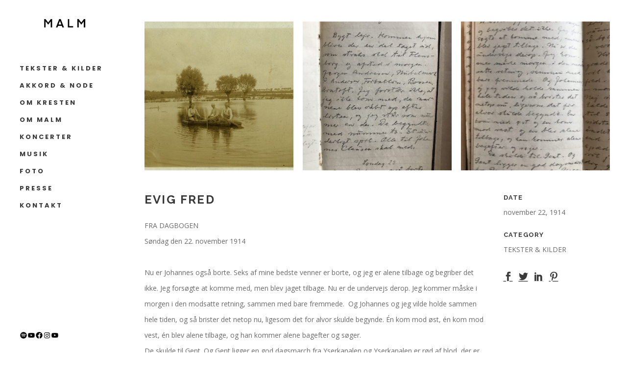

--- FILE ---
content_type: text/html; charset=UTF-8
request_url: https://www.malmmusik.dk/portfolio_page/evig-fred-2/
body_size: 18340
content:
<!DOCTYPE html>
<html lang="da-DK">
<head>
	<meta charset="UTF-8"/>
	
	<link rel="profile" href="http://gmpg.org/xfn/11"/>
		
				<meta name=viewport content="width=device-width,initial-scale=1,user-scalable=no">
					
						
				
	<title>EVIG FRED</title>
<meta name='robots' content='max-image-preview:large' />
<link rel='dns-prefetch' href='//fonts.googleapis.com' />
<link rel="alternate" type="application/rss+xml" title=" &raquo; Feed" href="https://www.malmmusik.dk/feed/" />
<link rel="alternate" type="application/rss+xml" title=" &raquo;-kommentar-feed" href="https://www.malmmusik.dk/comments/feed/" />
<link rel="alternate" type="application/rss+xml" title=" &raquo; EVIG FRED-kommentar-feed" href="https://www.malmmusik.dk/portfolio_page/evig-fred-2/feed/" />
<link rel="alternate" title="oEmbed (JSON)" type="application/json+oembed" href="https://www.malmmusik.dk/wp-json/oembed/1.0/embed?url=https%3A%2F%2Fwww.malmmusik.dk%2Fportfolio_page%2Fevig-fred-2%2F" />
<link rel="alternate" title="oEmbed (XML)" type="text/xml+oembed" href="https://www.malmmusik.dk/wp-json/oembed/1.0/embed?url=https%3A%2F%2Fwww.malmmusik.dk%2Fportfolio_page%2Fevig-fred-2%2F&#038;format=xml" />
<style id='wp-img-auto-sizes-contain-inline-css' type='text/css'>
img:is([sizes=auto i],[sizes^="auto," i]){contain-intrinsic-size:3000px 1500px}
/*# sourceURL=wp-img-auto-sizes-contain-inline-css */
</style>
<link rel='stylesheet' id='layerslider-css' href='https://usercontent.one/wp/www.malmmusik.dk/wp-content/plugins/LayerSlider/assets/static/layerslider/css/layerslider.css?ver=7.11.1&media=1726326175' type='text/css' media='all' />
<style id='wp-emoji-styles-inline-css' type='text/css'>

	img.wp-smiley, img.emoji {
		display: inline !important;
		border: none !important;
		box-shadow: none !important;
		height: 1em !important;
		width: 1em !important;
		margin: 0 0.07em !important;
		vertical-align: -0.1em !important;
		background: none !important;
		padding: 0 !important;
	}
/*# sourceURL=wp-emoji-styles-inline-css */
</style>
<link rel='stylesheet' id='wp-block-library-css' href='https://www.malmmusik.dk/wp-includes/css/dist/block-library/style.min.css?ver=6.9' type='text/css' media='all' />
<style id='wp-block-columns-inline-css' type='text/css'>
.wp-block-columns{box-sizing:border-box;display:flex;flex-wrap:wrap!important}@media (min-width:782px){.wp-block-columns{flex-wrap:nowrap!important}}.wp-block-columns{align-items:normal!important}.wp-block-columns.are-vertically-aligned-top{align-items:flex-start}.wp-block-columns.are-vertically-aligned-center{align-items:center}.wp-block-columns.are-vertically-aligned-bottom{align-items:flex-end}@media (max-width:781px){.wp-block-columns:not(.is-not-stacked-on-mobile)>.wp-block-column{flex-basis:100%!important}}@media (min-width:782px){.wp-block-columns:not(.is-not-stacked-on-mobile)>.wp-block-column{flex-basis:0;flex-grow:1}.wp-block-columns:not(.is-not-stacked-on-mobile)>.wp-block-column[style*=flex-basis]{flex-grow:0}}.wp-block-columns.is-not-stacked-on-mobile{flex-wrap:nowrap!important}.wp-block-columns.is-not-stacked-on-mobile>.wp-block-column{flex-basis:0;flex-grow:1}.wp-block-columns.is-not-stacked-on-mobile>.wp-block-column[style*=flex-basis]{flex-grow:0}:where(.wp-block-columns){margin-bottom:1.75em}:where(.wp-block-columns.has-background){padding:1.25em 2.375em}.wp-block-column{flex-grow:1;min-width:0;overflow-wrap:break-word;word-break:break-word}.wp-block-column.is-vertically-aligned-top{align-self:flex-start}.wp-block-column.is-vertically-aligned-center{align-self:center}.wp-block-column.is-vertically-aligned-bottom{align-self:flex-end}.wp-block-column.is-vertically-aligned-stretch{align-self:stretch}.wp-block-column.is-vertically-aligned-bottom,.wp-block-column.is-vertically-aligned-center,.wp-block-column.is-vertically-aligned-top{width:100%}
/*# sourceURL=https://www.malmmusik.dk/wp-includes/blocks/columns/style.min.css */
</style>
<style id='wp-block-group-inline-css' type='text/css'>
.wp-block-group{box-sizing:border-box}:where(.wp-block-group.wp-block-group-is-layout-constrained){position:relative}
/*# sourceURL=https://www.malmmusik.dk/wp-includes/blocks/group/style.min.css */
</style>
<style id='wp-block-social-links-inline-css' type='text/css'>
.wp-block-social-links{background:none;box-sizing:border-box;margin-left:0;padding-left:0;padding-right:0;text-indent:0}.wp-block-social-links .wp-social-link a,.wp-block-social-links .wp-social-link a:hover{border-bottom:0;box-shadow:none;text-decoration:none}.wp-block-social-links .wp-social-link svg{height:1em;width:1em}.wp-block-social-links .wp-social-link span:not(.screen-reader-text){font-size:.65em;margin-left:.5em;margin-right:.5em}.wp-block-social-links.has-small-icon-size{font-size:16px}.wp-block-social-links,.wp-block-social-links.has-normal-icon-size{font-size:24px}.wp-block-social-links.has-large-icon-size{font-size:36px}.wp-block-social-links.has-huge-icon-size{font-size:48px}.wp-block-social-links.aligncenter{display:flex;justify-content:center}.wp-block-social-links.alignright{justify-content:flex-end}.wp-block-social-link{border-radius:9999px;display:block}@media not (prefers-reduced-motion){.wp-block-social-link{transition:transform .1s ease}}.wp-block-social-link{height:auto}.wp-block-social-link a{align-items:center;display:flex;line-height:0}.wp-block-social-link:hover{transform:scale(1.1)}.wp-block-social-links .wp-block-social-link.wp-social-link{display:inline-block;margin:0;padding:0}.wp-block-social-links .wp-block-social-link.wp-social-link .wp-block-social-link-anchor,.wp-block-social-links .wp-block-social-link.wp-social-link .wp-block-social-link-anchor svg,.wp-block-social-links .wp-block-social-link.wp-social-link .wp-block-social-link-anchor:active,.wp-block-social-links .wp-block-social-link.wp-social-link .wp-block-social-link-anchor:hover,.wp-block-social-links .wp-block-social-link.wp-social-link .wp-block-social-link-anchor:visited{color:currentColor;fill:currentColor}:where(.wp-block-social-links:not(.is-style-logos-only)) .wp-social-link{background-color:#f0f0f0;color:#444}:where(.wp-block-social-links:not(.is-style-logos-only)) .wp-social-link-amazon{background-color:#f90;color:#fff}:where(.wp-block-social-links:not(.is-style-logos-only)) .wp-social-link-bandcamp{background-color:#1ea0c3;color:#fff}:where(.wp-block-social-links:not(.is-style-logos-only)) .wp-social-link-behance{background-color:#0757fe;color:#fff}:where(.wp-block-social-links:not(.is-style-logos-only)) .wp-social-link-bluesky{background-color:#0a7aff;color:#fff}:where(.wp-block-social-links:not(.is-style-logos-only)) .wp-social-link-codepen{background-color:#1e1f26;color:#fff}:where(.wp-block-social-links:not(.is-style-logos-only)) .wp-social-link-deviantart{background-color:#02e49b;color:#fff}:where(.wp-block-social-links:not(.is-style-logos-only)) .wp-social-link-discord{background-color:#5865f2;color:#fff}:where(.wp-block-social-links:not(.is-style-logos-only)) .wp-social-link-dribbble{background-color:#e94c89;color:#fff}:where(.wp-block-social-links:not(.is-style-logos-only)) .wp-social-link-dropbox{background-color:#4280ff;color:#fff}:where(.wp-block-social-links:not(.is-style-logos-only)) .wp-social-link-etsy{background-color:#f45800;color:#fff}:where(.wp-block-social-links:not(.is-style-logos-only)) .wp-social-link-facebook{background-color:#0866ff;color:#fff}:where(.wp-block-social-links:not(.is-style-logos-only)) .wp-social-link-fivehundredpx{background-color:#000;color:#fff}:where(.wp-block-social-links:not(.is-style-logos-only)) .wp-social-link-flickr{background-color:#0461dd;color:#fff}:where(.wp-block-social-links:not(.is-style-logos-only)) .wp-social-link-foursquare{background-color:#e65678;color:#fff}:where(.wp-block-social-links:not(.is-style-logos-only)) .wp-social-link-github{background-color:#24292d;color:#fff}:where(.wp-block-social-links:not(.is-style-logos-only)) .wp-social-link-goodreads{background-color:#eceadd;color:#382110}:where(.wp-block-social-links:not(.is-style-logos-only)) .wp-social-link-google{background-color:#ea4434;color:#fff}:where(.wp-block-social-links:not(.is-style-logos-only)) .wp-social-link-gravatar{background-color:#1d4fc4;color:#fff}:where(.wp-block-social-links:not(.is-style-logos-only)) .wp-social-link-instagram{background-color:#f00075;color:#fff}:where(.wp-block-social-links:not(.is-style-logos-only)) .wp-social-link-lastfm{background-color:#e21b24;color:#fff}:where(.wp-block-social-links:not(.is-style-logos-only)) .wp-social-link-linkedin{background-color:#0d66c2;color:#fff}:where(.wp-block-social-links:not(.is-style-logos-only)) .wp-social-link-mastodon{background-color:#3288d4;color:#fff}:where(.wp-block-social-links:not(.is-style-logos-only)) .wp-social-link-medium{background-color:#000;color:#fff}:where(.wp-block-social-links:not(.is-style-logos-only)) .wp-social-link-meetup{background-color:#f6405f;color:#fff}:where(.wp-block-social-links:not(.is-style-logos-only)) .wp-social-link-patreon{background-color:#000;color:#fff}:where(.wp-block-social-links:not(.is-style-logos-only)) .wp-social-link-pinterest{background-color:#e60122;color:#fff}:where(.wp-block-social-links:not(.is-style-logos-only)) .wp-social-link-pocket{background-color:#ef4155;color:#fff}:where(.wp-block-social-links:not(.is-style-logos-only)) .wp-social-link-reddit{background-color:#ff4500;color:#fff}:where(.wp-block-social-links:not(.is-style-logos-only)) .wp-social-link-skype{background-color:#0478d7;color:#fff}:where(.wp-block-social-links:not(.is-style-logos-only)) .wp-social-link-snapchat{background-color:#fefc00;color:#fff;stroke:#000}:where(.wp-block-social-links:not(.is-style-logos-only)) .wp-social-link-soundcloud{background-color:#ff5600;color:#fff}:where(.wp-block-social-links:not(.is-style-logos-only)) .wp-social-link-spotify{background-color:#1bd760;color:#fff}:where(.wp-block-social-links:not(.is-style-logos-only)) .wp-social-link-telegram{background-color:#2aabee;color:#fff}:where(.wp-block-social-links:not(.is-style-logos-only)) .wp-social-link-threads{background-color:#000;color:#fff}:where(.wp-block-social-links:not(.is-style-logos-only)) .wp-social-link-tiktok{background-color:#000;color:#fff}:where(.wp-block-social-links:not(.is-style-logos-only)) .wp-social-link-tumblr{background-color:#011835;color:#fff}:where(.wp-block-social-links:not(.is-style-logos-only)) .wp-social-link-twitch{background-color:#6440a4;color:#fff}:where(.wp-block-social-links:not(.is-style-logos-only)) .wp-social-link-twitter{background-color:#1da1f2;color:#fff}:where(.wp-block-social-links:not(.is-style-logos-only)) .wp-social-link-vimeo{background-color:#1eb7ea;color:#fff}:where(.wp-block-social-links:not(.is-style-logos-only)) .wp-social-link-vk{background-color:#4680c2;color:#fff}:where(.wp-block-social-links:not(.is-style-logos-only)) .wp-social-link-wordpress{background-color:#3499cd;color:#fff}:where(.wp-block-social-links:not(.is-style-logos-only)) .wp-social-link-whatsapp{background-color:#25d366;color:#fff}:where(.wp-block-social-links:not(.is-style-logos-only)) .wp-social-link-x{background-color:#000;color:#fff}:where(.wp-block-social-links:not(.is-style-logos-only)) .wp-social-link-yelp{background-color:#d32422;color:#fff}:where(.wp-block-social-links:not(.is-style-logos-only)) .wp-social-link-youtube{background-color:red;color:#fff}:where(.wp-block-social-links.is-style-logos-only) .wp-social-link{background:none}:where(.wp-block-social-links.is-style-logos-only) .wp-social-link svg{height:1.25em;width:1.25em}:where(.wp-block-social-links.is-style-logos-only) .wp-social-link-amazon{color:#f90}:where(.wp-block-social-links.is-style-logos-only) .wp-social-link-bandcamp{color:#1ea0c3}:where(.wp-block-social-links.is-style-logos-only) .wp-social-link-behance{color:#0757fe}:where(.wp-block-social-links.is-style-logos-only) .wp-social-link-bluesky{color:#0a7aff}:where(.wp-block-social-links.is-style-logos-only) .wp-social-link-codepen{color:#1e1f26}:where(.wp-block-social-links.is-style-logos-only) .wp-social-link-deviantart{color:#02e49b}:where(.wp-block-social-links.is-style-logos-only) .wp-social-link-discord{color:#5865f2}:where(.wp-block-social-links.is-style-logos-only) .wp-social-link-dribbble{color:#e94c89}:where(.wp-block-social-links.is-style-logos-only) .wp-social-link-dropbox{color:#4280ff}:where(.wp-block-social-links.is-style-logos-only) .wp-social-link-etsy{color:#f45800}:where(.wp-block-social-links.is-style-logos-only) .wp-social-link-facebook{color:#0866ff}:where(.wp-block-social-links.is-style-logos-only) .wp-social-link-fivehundredpx{color:#000}:where(.wp-block-social-links.is-style-logos-only) .wp-social-link-flickr{color:#0461dd}:where(.wp-block-social-links.is-style-logos-only) .wp-social-link-foursquare{color:#e65678}:where(.wp-block-social-links.is-style-logos-only) .wp-social-link-github{color:#24292d}:where(.wp-block-social-links.is-style-logos-only) .wp-social-link-goodreads{color:#382110}:where(.wp-block-social-links.is-style-logos-only) .wp-social-link-google{color:#ea4434}:where(.wp-block-social-links.is-style-logos-only) .wp-social-link-gravatar{color:#1d4fc4}:where(.wp-block-social-links.is-style-logos-only) .wp-social-link-instagram{color:#f00075}:where(.wp-block-social-links.is-style-logos-only) .wp-social-link-lastfm{color:#e21b24}:where(.wp-block-social-links.is-style-logos-only) .wp-social-link-linkedin{color:#0d66c2}:where(.wp-block-social-links.is-style-logos-only) .wp-social-link-mastodon{color:#3288d4}:where(.wp-block-social-links.is-style-logos-only) .wp-social-link-medium{color:#000}:where(.wp-block-social-links.is-style-logos-only) .wp-social-link-meetup{color:#f6405f}:where(.wp-block-social-links.is-style-logos-only) .wp-social-link-patreon{color:#000}:where(.wp-block-social-links.is-style-logos-only) .wp-social-link-pinterest{color:#e60122}:where(.wp-block-social-links.is-style-logos-only) .wp-social-link-pocket{color:#ef4155}:where(.wp-block-social-links.is-style-logos-only) .wp-social-link-reddit{color:#ff4500}:where(.wp-block-social-links.is-style-logos-only) .wp-social-link-skype{color:#0478d7}:where(.wp-block-social-links.is-style-logos-only) .wp-social-link-snapchat{color:#fff;stroke:#000}:where(.wp-block-social-links.is-style-logos-only) .wp-social-link-soundcloud{color:#ff5600}:where(.wp-block-social-links.is-style-logos-only) .wp-social-link-spotify{color:#1bd760}:where(.wp-block-social-links.is-style-logos-only) .wp-social-link-telegram{color:#2aabee}:where(.wp-block-social-links.is-style-logos-only) .wp-social-link-threads{color:#000}:where(.wp-block-social-links.is-style-logos-only) .wp-social-link-tiktok{color:#000}:where(.wp-block-social-links.is-style-logos-only) .wp-social-link-tumblr{color:#011835}:where(.wp-block-social-links.is-style-logos-only) .wp-social-link-twitch{color:#6440a4}:where(.wp-block-social-links.is-style-logos-only) .wp-social-link-twitter{color:#1da1f2}:where(.wp-block-social-links.is-style-logos-only) .wp-social-link-vimeo{color:#1eb7ea}:where(.wp-block-social-links.is-style-logos-only) .wp-social-link-vk{color:#4680c2}:where(.wp-block-social-links.is-style-logos-only) .wp-social-link-whatsapp{color:#25d366}:where(.wp-block-social-links.is-style-logos-only) .wp-social-link-wordpress{color:#3499cd}:where(.wp-block-social-links.is-style-logos-only) .wp-social-link-x{color:#000}:where(.wp-block-social-links.is-style-logos-only) .wp-social-link-yelp{color:#d32422}:where(.wp-block-social-links.is-style-logos-only) .wp-social-link-youtube{color:red}.wp-block-social-links.is-style-pill-shape .wp-social-link{width:auto}:root :where(.wp-block-social-links .wp-social-link a){padding:.25em}:root :where(.wp-block-social-links.is-style-logos-only .wp-social-link a){padding:0}:root :where(.wp-block-social-links.is-style-pill-shape .wp-social-link a){padding-left:.6666666667em;padding-right:.6666666667em}.wp-block-social-links:not(.has-icon-color):not(.has-icon-background-color) .wp-social-link-snapchat .wp-block-social-link-label{color:#000}
/*# sourceURL=https://www.malmmusik.dk/wp-includes/blocks/social-links/style.min.css */
</style>
<style id='wp-block-spacer-inline-css' type='text/css'>
.wp-block-spacer{clear:both}
/*# sourceURL=https://www.malmmusik.dk/wp-includes/blocks/spacer/style.min.css */
</style>
<style id='global-styles-inline-css' type='text/css'>
:root{--wp--preset--aspect-ratio--square: 1;--wp--preset--aspect-ratio--4-3: 4/3;--wp--preset--aspect-ratio--3-4: 3/4;--wp--preset--aspect-ratio--3-2: 3/2;--wp--preset--aspect-ratio--2-3: 2/3;--wp--preset--aspect-ratio--16-9: 16/9;--wp--preset--aspect-ratio--9-16: 9/16;--wp--preset--color--black: #000000;--wp--preset--color--cyan-bluish-gray: #abb8c3;--wp--preset--color--white: #ffffff;--wp--preset--color--pale-pink: #f78da7;--wp--preset--color--vivid-red: #cf2e2e;--wp--preset--color--luminous-vivid-orange: #ff6900;--wp--preset--color--luminous-vivid-amber: #fcb900;--wp--preset--color--light-green-cyan: #7bdcb5;--wp--preset--color--vivid-green-cyan: #00d084;--wp--preset--color--pale-cyan-blue: #8ed1fc;--wp--preset--color--vivid-cyan-blue: #0693e3;--wp--preset--color--vivid-purple: #9b51e0;--wp--preset--gradient--vivid-cyan-blue-to-vivid-purple: linear-gradient(135deg,rgb(6,147,227) 0%,rgb(155,81,224) 100%);--wp--preset--gradient--light-green-cyan-to-vivid-green-cyan: linear-gradient(135deg,rgb(122,220,180) 0%,rgb(0,208,130) 100%);--wp--preset--gradient--luminous-vivid-amber-to-luminous-vivid-orange: linear-gradient(135deg,rgb(252,185,0) 0%,rgb(255,105,0) 100%);--wp--preset--gradient--luminous-vivid-orange-to-vivid-red: linear-gradient(135deg,rgb(255,105,0) 0%,rgb(207,46,46) 100%);--wp--preset--gradient--very-light-gray-to-cyan-bluish-gray: linear-gradient(135deg,rgb(238,238,238) 0%,rgb(169,184,195) 100%);--wp--preset--gradient--cool-to-warm-spectrum: linear-gradient(135deg,rgb(74,234,220) 0%,rgb(151,120,209) 20%,rgb(207,42,186) 40%,rgb(238,44,130) 60%,rgb(251,105,98) 80%,rgb(254,248,76) 100%);--wp--preset--gradient--blush-light-purple: linear-gradient(135deg,rgb(255,206,236) 0%,rgb(152,150,240) 100%);--wp--preset--gradient--blush-bordeaux: linear-gradient(135deg,rgb(254,205,165) 0%,rgb(254,45,45) 50%,rgb(107,0,62) 100%);--wp--preset--gradient--luminous-dusk: linear-gradient(135deg,rgb(255,203,112) 0%,rgb(199,81,192) 50%,rgb(65,88,208) 100%);--wp--preset--gradient--pale-ocean: linear-gradient(135deg,rgb(255,245,203) 0%,rgb(182,227,212) 50%,rgb(51,167,181) 100%);--wp--preset--gradient--electric-grass: linear-gradient(135deg,rgb(202,248,128) 0%,rgb(113,206,126) 100%);--wp--preset--gradient--midnight: linear-gradient(135deg,rgb(2,3,129) 0%,rgb(40,116,252) 100%);--wp--preset--font-size--small: 13px;--wp--preset--font-size--medium: 20px;--wp--preset--font-size--large: 36px;--wp--preset--font-size--x-large: 42px;--wp--preset--spacing--20: 0.44rem;--wp--preset--spacing--30: 0.67rem;--wp--preset--spacing--40: 1rem;--wp--preset--spacing--50: 1.5rem;--wp--preset--spacing--60: 2.25rem;--wp--preset--spacing--70: 3.38rem;--wp--preset--spacing--80: 5.06rem;--wp--preset--shadow--natural: 6px 6px 9px rgba(0, 0, 0, 0.2);--wp--preset--shadow--deep: 12px 12px 50px rgba(0, 0, 0, 0.4);--wp--preset--shadow--sharp: 6px 6px 0px rgba(0, 0, 0, 0.2);--wp--preset--shadow--outlined: 6px 6px 0px -3px rgb(255, 255, 255), 6px 6px rgb(0, 0, 0);--wp--preset--shadow--crisp: 6px 6px 0px rgb(0, 0, 0);}:where(.is-layout-flex){gap: 0.5em;}:where(.is-layout-grid){gap: 0.5em;}body .is-layout-flex{display: flex;}.is-layout-flex{flex-wrap: wrap;align-items: center;}.is-layout-flex > :is(*, div){margin: 0;}body .is-layout-grid{display: grid;}.is-layout-grid > :is(*, div){margin: 0;}:where(.wp-block-columns.is-layout-flex){gap: 2em;}:where(.wp-block-columns.is-layout-grid){gap: 2em;}:where(.wp-block-post-template.is-layout-flex){gap: 1.25em;}:where(.wp-block-post-template.is-layout-grid){gap: 1.25em;}.has-black-color{color: var(--wp--preset--color--black) !important;}.has-cyan-bluish-gray-color{color: var(--wp--preset--color--cyan-bluish-gray) !important;}.has-white-color{color: var(--wp--preset--color--white) !important;}.has-pale-pink-color{color: var(--wp--preset--color--pale-pink) !important;}.has-vivid-red-color{color: var(--wp--preset--color--vivid-red) !important;}.has-luminous-vivid-orange-color{color: var(--wp--preset--color--luminous-vivid-orange) !important;}.has-luminous-vivid-amber-color{color: var(--wp--preset--color--luminous-vivid-amber) !important;}.has-light-green-cyan-color{color: var(--wp--preset--color--light-green-cyan) !important;}.has-vivid-green-cyan-color{color: var(--wp--preset--color--vivid-green-cyan) !important;}.has-pale-cyan-blue-color{color: var(--wp--preset--color--pale-cyan-blue) !important;}.has-vivid-cyan-blue-color{color: var(--wp--preset--color--vivid-cyan-blue) !important;}.has-vivid-purple-color{color: var(--wp--preset--color--vivid-purple) !important;}.has-black-background-color{background-color: var(--wp--preset--color--black) !important;}.has-cyan-bluish-gray-background-color{background-color: var(--wp--preset--color--cyan-bluish-gray) !important;}.has-white-background-color{background-color: var(--wp--preset--color--white) !important;}.has-pale-pink-background-color{background-color: var(--wp--preset--color--pale-pink) !important;}.has-vivid-red-background-color{background-color: var(--wp--preset--color--vivid-red) !important;}.has-luminous-vivid-orange-background-color{background-color: var(--wp--preset--color--luminous-vivid-orange) !important;}.has-luminous-vivid-amber-background-color{background-color: var(--wp--preset--color--luminous-vivid-amber) !important;}.has-light-green-cyan-background-color{background-color: var(--wp--preset--color--light-green-cyan) !important;}.has-vivid-green-cyan-background-color{background-color: var(--wp--preset--color--vivid-green-cyan) !important;}.has-pale-cyan-blue-background-color{background-color: var(--wp--preset--color--pale-cyan-blue) !important;}.has-vivid-cyan-blue-background-color{background-color: var(--wp--preset--color--vivid-cyan-blue) !important;}.has-vivid-purple-background-color{background-color: var(--wp--preset--color--vivid-purple) !important;}.has-black-border-color{border-color: var(--wp--preset--color--black) !important;}.has-cyan-bluish-gray-border-color{border-color: var(--wp--preset--color--cyan-bluish-gray) !important;}.has-white-border-color{border-color: var(--wp--preset--color--white) !important;}.has-pale-pink-border-color{border-color: var(--wp--preset--color--pale-pink) !important;}.has-vivid-red-border-color{border-color: var(--wp--preset--color--vivid-red) !important;}.has-luminous-vivid-orange-border-color{border-color: var(--wp--preset--color--luminous-vivid-orange) !important;}.has-luminous-vivid-amber-border-color{border-color: var(--wp--preset--color--luminous-vivid-amber) !important;}.has-light-green-cyan-border-color{border-color: var(--wp--preset--color--light-green-cyan) !important;}.has-vivid-green-cyan-border-color{border-color: var(--wp--preset--color--vivid-green-cyan) !important;}.has-pale-cyan-blue-border-color{border-color: var(--wp--preset--color--pale-cyan-blue) !important;}.has-vivid-cyan-blue-border-color{border-color: var(--wp--preset--color--vivid-cyan-blue) !important;}.has-vivid-purple-border-color{border-color: var(--wp--preset--color--vivid-purple) !important;}.has-vivid-cyan-blue-to-vivid-purple-gradient-background{background: var(--wp--preset--gradient--vivid-cyan-blue-to-vivid-purple) !important;}.has-light-green-cyan-to-vivid-green-cyan-gradient-background{background: var(--wp--preset--gradient--light-green-cyan-to-vivid-green-cyan) !important;}.has-luminous-vivid-amber-to-luminous-vivid-orange-gradient-background{background: var(--wp--preset--gradient--luminous-vivid-amber-to-luminous-vivid-orange) !important;}.has-luminous-vivid-orange-to-vivid-red-gradient-background{background: var(--wp--preset--gradient--luminous-vivid-orange-to-vivid-red) !important;}.has-very-light-gray-to-cyan-bluish-gray-gradient-background{background: var(--wp--preset--gradient--very-light-gray-to-cyan-bluish-gray) !important;}.has-cool-to-warm-spectrum-gradient-background{background: var(--wp--preset--gradient--cool-to-warm-spectrum) !important;}.has-blush-light-purple-gradient-background{background: var(--wp--preset--gradient--blush-light-purple) !important;}.has-blush-bordeaux-gradient-background{background: var(--wp--preset--gradient--blush-bordeaux) !important;}.has-luminous-dusk-gradient-background{background: var(--wp--preset--gradient--luminous-dusk) !important;}.has-pale-ocean-gradient-background{background: var(--wp--preset--gradient--pale-ocean) !important;}.has-electric-grass-gradient-background{background: var(--wp--preset--gradient--electric-grass) !important;}.has-midnight-gradient-background{background: var(--wp--preset--gradient--midnight) !important;}.has-small-font-size{font-size: var(--wp--preset--font-size--small) !important;}.has-medium-font-size{font-size: var(--wp--preset--font-size--medium) !important;}.has-large-font-size{font-size: var(--wp--preset--font-size--large) !important;}.has-x-large-font-size{font-size: var(--wp--preset--font-size--x-large) !important;}
:where(.wp-block-columns.is-layout-flex){gap: 2em;}:where(.wp-block-columns.is-layout-grid){gap: 2em;}
/*# sourceURL=global-styles-inline-css */
</style>
<style id='core-block-supports-inline-css' type='text/css'>
.wp-container-core-group-is-layout-ad2f72ca{flex-wrap:nowrap;}.wp-container-core-columns-is-layout-9d6595d7{flex-wrap:nowrap;}
/*# sourceURL=core-block-supports-inline-css */
</style>

<style id='classic-theme-styles-inline-css' type='text/css'>
/*! This file is auto-generated */
.wp-block-button__link{color:#fff;background-color:#32373c;border-radius:9999px;box-shadow:none;text-decoration:none;padding:calc(.667em + 2px) calc(1.333em + 2px);font-size:1.125em}.wp-block-file__button{background:#32373c;color:#fff;text-decoration:none}
/*# sourceURL=/wp-includes/css/classic-themes.min.css */
</style>
<link rel='stylesheet' id='contact-form-7-css' href='https://usercontent.one/wp/www.malmmusik.dk/wp-content/plugins/contact-form-7/includes/css/styles.css?ver=6.0.3&media=1726326175' type='text/css' media='all' />
<link rel='stylesheet' id='mediaelement-css' href='https://www.malmmusik.dk/wp-includes/js/mediaelement/mediaelementplayer-legacy.min.css?ver=4.2.17' type='text/css' media='all' />
<link rel='stylesheet' id='wp-mediaelement-css' href='https://www.malmmusik.dk/wp-includes/js/mediaelement/wp-mediaelement.min.css?ver=6.9' type='text/css' media='all' />
<link rel='stylesheet' id='stockholm-default-style-css' href='https://usercontent.one/wp/www.malmmusik.dk/wp-content/themes/stockholm/style.css?ver=6.9&media=1726326175' type='text/css' media='all' />
<link rel='stylesheet' id='stockholm-font-awesome-css' href='https://usercontent.one/wp/www.malmmusik.dk/wp-content/themes/stockholm/framework/modules/icons/font-awesome/css/font-awesome.min.css?ver=6.9&media=1726326175' type='text/css' media='all' />
<link rel='stylesheet' id='elegant-icons-css' href='https://usercontent.one/wp/www.malmmusik.dk/wp-content/themes/stockholm/framework/modules/icons/elegant-icons/style.min.css?ver=6.9&media=1726326175' type='text/css' media='all' />
<link rel='stylesheet' id='linear-icons-css' href='https://usercontent.one/wp/www.malmmusik.dk/wp-content/themes/stockholm/framework/modules/icons/linear-icons/style.min.css?ver=6.9&media=1726326175' type='text/css' media='all' />
<link rel='stylesheet' id='linea-icons-css' href='https://usercontent.one/wp/www.malmmusik.dk/wp-content/themes/stockholm/framework/modules/icons/linea-icons/style.min.css?ver=6.9&media=1726326175' type='text/css' media='all' />
<link rel='stylesheet' id='ion-icons-css' href='https://usercontent.one/wp/www.malmmusik.dk/wp-content/themes/stockholm/framework/modules/icons/ion-icons/style.min.css?ver=6.9&media=1726326175' type='text/css' media='all' />
<link rel='stylesheet' id='stockholm-stylesheet-css' href='https://usercontent.one/wp/www.malmmusik.dk/wp-content/themes/stockholm/css/stylesheet.min.css?ver=6.9&media=1726326175' type='text/css' media='all' />
<link rel='stylesheet' id='stockholm-style-dynamic-css' href='https://www.malmmusik.dk/wp-content/themes/stockholm/css/style_dynamic_callback.php?ver=6.9' type='text/css' media='all' />
<link rel='stylesheet' id='stockholm-responsive-css' href='https://usercontent.one/wp/www.malmmusik.dk/wp-content/themes/stockholm/css/responsive.min.css?ver=6.9&media=1726326175' type='text/css' media='all' />
<link rel='stylesheet' id='stockholm-style-dynamic-responsive-css' href='https://www.malmmusik.dk/wp-content/themes/stockholm/css/style_dynamic_responsive_callback.php?ver=6.9' type='text/css' media='all' />
<style id='stockholm-style-dynamic-responsive-inline-css' type='text/css'>
.fotter_top_border_holder {
margin: 0 30px;
width: inherit;
}

.footer_top.footer_top_full {
    padding: 31px 30px;
}

@media only screen and (max-width: 600px) {
.footer_top_holder .textwidget,
.footer_top_holder .textwidget div {
    text-align: center !important;
}
}

@media only screen and (max-width: 480px) {
.footer_top .column_inner > div {
    margin: 0px !important;
}
}

.header_bottom {
    padding: 0px 20px;
}

header .header_inner_left {
    left: 30px;
}

div.wpcf7 img.ajax-loader {
    display: none !important;
}

h3.info_section_title {
    margin-bottom: 15px;
}

.flexslider .flex-prev {
left: 0px;
}

.flexslider .flex-next {
right: 0px;
}
/*# sourceURL=stockholm-style-dynamic-responsive-inline-css */
</style>
<link rel='stylesheet' id='stockholm-vertical-responsive-css' href='https://usercontent.one/wp/www.malmmusik.dk/wp-content/themes/stockholm/css/vertical_responsive.min.css?ver=6.9&media=1726326175' type='text/css' media='all' />
<link rel='stylesheet' id='js_composer_front-css' href='https://usercontent.one/wp/www.malmmusik.dk/wp-content/plugins/js_composer/assets/css/js_composer.min.css?ver=7.8&media=1726326175' type='text/css' media='all' />
<link rel='stylesheet' id='stockholm-google-fonts-css' href='https://fonts.googleapis.com/css?family=Raleway%3A100%2C100i%2C200%2C200i%2C300%2C300i%2C400%2C400i%2C500%2C500i%2C600%2C600i%2C700%2C700i%2C800%2C800i%2C900%2C900i%7CCrete+Round%3A100%2C100i%2C200%2C200i%2C300%2C300i%2C400%2C400i%2C500%2C500i%2C600%2C600i%2C700%2C700i%2C800%2C800i%2C900%2C900i%7CPoppins%3A100%2C100i%2C200%2C200i%2C300%2C300i%2C400%2C400i%2C500%2C500i%2C600%2C600i%2C700%2C700i%2C800%2C800i%2C900%2C900i%7COpen+Sans%3A100%2C100i%2C200%2C200i%2C300%2C300i%2C400%2C400i%2C500%2C500i%2C600%2C600i%2C700%2C700i%2C800%2C800i%2C900%2C900i&#038;subset=latin%2Clatin-ext&#038;ver=1.0.0' type='text/css' media='all' />
<script type="text/javascript" src="https://www.malmmusik.dk/wp-includes/js/jquery/jquery.min.js?ver=3.7.1" id="jquery-core-js"></script>
<script type="text/javascript" src="https://www.malmmusik.dk/wp-includes/js/jquery/jquery-migrate.min.js?ver=3.4.1" id="jquery-migrate-js"></script>
<script type="text/javascript" id="layerslider-utils-js-extra">
/* <![CDATA[ */
var LS_Meta = {"v":"7.11.1","fixGSAP":"1"};
//# sourceURL=layerslider-utils-js-extra
/* ]]> */
</script>
<script type="text/javascript" src="https://usercontent.one/wp/www.malmmusik.dk/wp-content/plugins/LayerSlider/assets/static/layerslider/js/layerslider.utils.js?ver=7.11.1&media=1726326175" id="layerslider-utils-js"></script>
<script type="text/javascript" src="https://usercontent.one/wp/www.malmmusik.dk/wp-content/plugins/LayerSlider/assets/static/layerslider/js/layerslider.kreaturamedia.jquery.js?ver=7.11.1&media=1726326175" id="layerslider-js"></script>
<script type="text/javascript" src="https://usercontent.one/wp/www.malmmusik.dk/wp-content/plugins/LayerSlider/assets/static/layerslider/js/layerslider.transitions.js?ver=7.11.1&media=1726326175" id="layerslider-transitions-js"></script>
<script type="text/javascript" src="https://usercontent.one/wp/www.malmmusik.dk/wp-content/plugins/stop-user-enumeration/frontend/js/frontend.js?ver=1.7.5&media=1726326175" id="stop-user-enumeration-js" defer="defer" data-wp-strategy="defer"></script>
<script type="text/javascript" src="https://usercontent.one/wp/www.malmmusik.dk/wp-content/themes/stockholm/js/plugins/hammer.min.js?media=1726326175?ver=1" id="hammer-js"></script>
<script type="text/javascript" src="https://usercontent.one/wp/www.malmmusik.dk/wp-content/themes/stockholm/js/plugins/virtual-scroll.min.js?media=1726326175?ver=1" id="virtual-scroll-js"></script>
<script></script><meta name="generator" content="Powered by LayerSlider 7.11.1 - Build Heros, Sliders, and Popups. Create Animations and Beautiful, Rich Web Content as Easy as Never Before on WordPress." />
<!-- LayerSlider updates and docs at: https://layerslider.com -->
<link rel="https://api.w.org/" href="https://www.malmmusik.dk/wp-json/" /><link rel="EditURI" type="application/rsd+xml" title="RSD" href="https://www.malmmusik.dk/xmlrpc.php?rsd" />
<meta name="generator" content="WordPress 6.9" />
<link rel="canonical" href="https://www.malmmusik.dk/portfolio_page/evig-fred-2/" />
<link rel='shortlink' href='https://www.malmmusik.dk/?p=208' />
<style>[class*=" icon-oc-"],[class^=icon-oc-]{speak:none;font-style:normal;font-weight:400;font-variant:normal;text-transform:none;line-height:1;-webkit-font-smoothing:antialiased;-moz-osx-font-smoothing:grayscale}.icon-oc-one-com-white-32px-fill:before{content:"901"}.icon-oc-one-com:before{content:"900"}#one-com-icon,.toplevel_page_onecom-wp .wp-menu-image{speak:none;display:flex;align-items:center;justify-content:center;text-transform:none;line-height:1;-webkit-font-smoothing:antialiased;-moz-osx-font-smoothing:grayscale}.onecom-wp-admin-bar-item>a,.toplevel_page_onecom-wp>.wp-menu-name{font-size:16px;font-weight:400;line-height:1}.toplevel_page_onecom-wp>.wp-menu-name img{width:69px;height:9px;}.wp-submenu-wrap.wp-submenu>.wp-submenu-head>img{width:88px;height:auto}.onecom-wp-admin-bar-item>a img{height:7px!important}.onecom-wp-admin-bar-item>a img,.toplevel_page_onecom-wp>.wp-menu-name img{opacity:.8}.onecom-wp-admin-bar-item.hover>a img,.toplevel_page_onecom-wp.wp-has-current-submenu>.wp-menu-name img,li.opensub>a.toplevel_page_onecom-wp>.wp-menu-name img{opacity:1}#one-com-icon:before,.onecom-wp-admin-bar-item>a:before,.toplevel_page_onecom-wp>.wp-menu-image:before{content:'';position:static!important;background-color:rgba(240,245,250,.4);border-radius:102px;width:18px;height:18px;padding:0!important}.onecom-wp-admin-bar-item>a:before{width:14px;height:14px}.onecom-wp-admin-bar-item.hover>a:before,.toplevel_page_onecom-wp.opensub>a>.wp-menu-image:before,.toplevel_page_onecom-wp.wp-has-current-submenu>.wp-menu-image:before{background-color:#76b82a}.onecom-wp-admin-bar-item>a{display:inline-flex!important;align-items:center;justify-content:center}#one-com-logo-wrapper{font-size:4em}#one-com-icon{vertical-align:middle}.imagify-welcome{display:none !important;}</style><meta name="generator" content="Elementor 3.27.2; features: additional_custom_breakpoints; settings: css_print_method-external, google_font-enabled, font_display-auto">

<!-- Meta Pixel Code -->
<script type='text/javascript'>
!function(f,b,e,v,n,t,s){if(f.fbq)return;n=f.fbq=function(){n.callMethod?
n.callMethod.apply(n,arguments):n.queue.push(arguments)};if(!f._fbq)f._fbq=n;
n.push=n;n.loaded=!0;n.version='2.0';n.queue=[];t=b.createElement(e);t.async=!0;
t.src=v;s=b.getElementsByTagName(e)[0];s.parentNode.insertBefore(t,s)}(window,
document,'script','https://connect.facebook.net/en_US/fbevents.js?v=next');
</script>
<!-- End Meta Pixel Code -->

      <script type='text/javascript'>
        var url = window.location.origin + '?ob=open-bridge';
        fbq('set', 'openbridge', '1070815036942112', url);
      </script>
    <script type='text/javascript'>fbq('init', '1070815036942112', {}, {
    "agent": "wordpress-6.9-4.0.0"
})</script><script type='text/javascript'>
    fbq('track', 'PageView', []);
  </script>
<!-- Meta Pixel Code -->
<noscript>
<img height="1" width="1" style="display:none" alt="fbpx"
src="https://www.facebook.com/tr?id=1070815036942112&ev=PageView&noscript=1" />
</noscript>
<!-- End Meta Pixel Code -->
<style type="text/css">.recentcomments a{display:inline !important;padding:0 !important;margin:0 !important;}</style>			<style>
				.e-con.e-parent:nth-of-type(n+4):not(.e-lazyloaded):not(.e-no-lazyload),
				.e-con.e-parent:nth-of-type(n+4):not(.e-lazyloaded):not(.e-no-lazyload) * {
					background-image: none !important;
				}
				@media screen and (max-height: 1024px) {
					.e-con.e-parent:nth-of-type(n+3):not(.e-lazyloaded):not(.e-no-lazyload),
					.e-con.e-parent:nth-of-type(n+3):not(.e-lazyloaded):not(.e-no-lazyload) * {
						background-image: none !important;
					}
				}
				@media screen and (max-height: 640px) {
					.e-con.e-parent:nth-of-type(n+2):not(.e-lazyloaded):not(.e-no-lazyload),
					.e-con.e-parent:nth-of-type(n+2):not(.e-lazyloaded):not(.e-no-lazyload) * {
						background-image: none !important;
					}
				}
			</style>
			<meta name="generator" content="Powered by WPBakery Page Builder - drag and drop page builder for WordPress."/>
<link rel="icon" href="https://usercontent.one/wp/www.malmmusik.dk/wp-content/uploads/2022/09/cropped-Billede-12.09.2022-10.25.19-32x32.jpg?media=1726326175" sizes="32x32" />
<link rel="icon" href="https://usercontent.one/wp/www.malmmusik.dk/wp-content/uploads/2022/09/cropped-Billede-12.09.2022-10.25.19-192x192.jpg?media=1726326175" sizes="192x192" />
<link rel="apple-touch-icon" href="https://usercontent.one/wp/www.malmmusik.dk/wp-content/uploads/2022/09/cropped-Billede-12.09.2022-10.25.19-180x180.jpg?media=1726326175" />
<meta name="msapplication-TileImage" content="https://usercontent.one/wp/www.malmmusik.dk/wp-content/uploads/2022/09/cropped-Billede-12.09.2022-10.25.19-270x270.jpg?media=1726326175" />
<noscript><style> .wpb_animate_when_almost_visible { opacity: 1; }</style></noscript></head>
<body class="wp-singular portfolio_page-template-default single single-portfolio_page postid-208 wp-theme-stockholm stockholm-core-2.4.4 select-theme-ver-9.11 ajax_fade page_not_loaded vertical_menu_enabled side_area_slide_with_content  qode_menu_ qode-mobile-logo-set wpb-js-composer js-comp-ver-7.8 vc_responsive elementor-default elementor-kit-17">
				<div class="ajax_loader">
				<div class="ajax_loader_1">
					<div class="pulsating_circle"></div>				</div>
			</div>
			<div class="wrapper">
		<div class="wrapper_inner">
						<a id='back_to_top' href='#'>
				<span class="fa-stack">
					<i class="fa fa-angle-up"></i>				</span>
			</a>
			<aside class="vertical_menu_area with_scroll  qode-vetical-area-vertical-align-top" >
    	<div class="vertical_area_background" ></div>
	<div class="vertical_logo_wrapper">
		<div class="q_logo_vertical">
			<a href="https://www.malmmusik.dk/">
				<img class="normal" src="https://usercontent.one/wp/www.malmmusik.dk/wp-content/uploads/2022/09/malm.jpg?media=1726326175" alt="Logo"/>
<img class="light" src="https://usercontent.one/wp/www.malmmusik.dk/wp-content/uploads/2022/09/malm.jpg?media=1726326175" alt="Logo"/>
<img class="dark" src="https://usercontent.one/wp/www.malmmusik.dk/wp-content/uploads/2022/09/malm.jpg?media=1726326175" alt="Logo"/>
    <img class="mobile-logo" src="https://usercontent.one/wp/www.malmmusik.dk/wp-content/uploads/2022/09/malm.jpg?media=1726326175" alt="Logo"/>
			</a>
		</div>
	</div>
	
	<nav class="vertical_menu dropdown_animation vertical_menu_toggle vm_hover_event">
		<ul id="menu-top-menu" class=""><li id="nav-menu-item-378" class="menu-item menu-item-type-post_type menu-item-object-page  narrow"><a href="https://www.malmmusik.dk/tekster-kilder/" class=""><i class="menu_icon fa blank"></i><span class="menu-text">TEKSTER &#038; KILDER</span><span class="plus"></span></a></li>
<li id="nav-menu-item-794" class="menu-item menu-item-type-post_type menu-item-object-page  narrow"><a href="https://www.malmmusik.dk/akkorderognoder/" class=""><i class="menu_icon fa blank"></i><span class="menu-text">AKKORD &#038; NODE</span><span class="plus"></span></a></li>
<li id="nav-menu-item-475" class="menu-item menu-item-type-post_type menu-item-object-page  narrow"><a href="https://www.malmmusik.dk/om-kresten-andresen/" class=""><i class="menu_icon fa blank"></i><span class="menu-text">OM KRESTEN</span><span class="plus"></span></a></li>
<li id="nav-menu-item-374" class="menu-item menu-item-type-post_type menu-item-object-page  narrow"><a href="https://www.malmmusik.dk/om/" class=""><i class="menu_icon fa blank"></i><span class="menu-text">OM MALM</span><span class="plus"></span></a></li>
<li id="nav-menu-item-652" class="menu-item menu-item-type-post_type menu-item-object-page  narrow"><a href="https://www.malmmusik.dk/koncerter/" class=""><i class="menu_icon fa blank"></i><span class="menu-text">KONCERTER</span><span class="plus"></span></a></li>
<li id="nav-menu-item-861" class="menu-item menu-item-type-post_type menu-item-object-page  narrow"><a href="https://www.malmmusik.dk/musik/" class=""><i class="menu_icon fa blank"></i><span class="menu-text">MUSIK</span><span class="plus"></span></a></li>
<li id="nav-menu-item-381" class="menu-item menu-item-type-post_type menu-item-object-page  narrow"><a href="https://www.malmmusik.dk/foto/" class=""><i class="menu_icon fa blank"></i><span class="menu-text">FOTO</span><span class="plus"></span></a></li>
<li id="nav-menu-item-386" class="menu-item menu-item-type-post_type menu-item-object-page  narrow"><a href="https://www.malmmusik.dk/presse/" class=""><i class="menu_icon fa blank"></i><span class="menu-text">PRESSE</span><span class="plus"></span></a></li>
<li id="nav-menu-item-408" class="menu-item menu-item-type-post_type menu-item-object-page  narrow"><a href="https://www.malmmusik.dk/kontakt/" class=""><i class="menu_icon fa blank"></i><span class="menu-text">KONTAKT</span><span class="plus"></span></a></li>
</ul>	</nav>
			<div class="vertical_menu_area_widget_holder">
			<div id="block-72" class="widget widget_block">
<div class="wp-block-group is-nowrap is-layout-flex wp-container-core-group-is-layout-ad2f72ca wp-block-group-is-layout-flex">
<div style="height:192px" aria-hidden="true" class="wp-block-spacer"></div>
</div>
</div><div id="block-80" class="widget widget_block">
<div class="wp-block-columns is-layout-flex wp-container-core-columns-is-layout-9d6595d7 wp-block-columns-is-layout-flex">
<div class="wp-block-column is-layout-flow wp-block-column-is-layout-flow" style="flex-basis:100%">
<div class="wp-block-columns is-layout-flex wp-container-core-columns-is-layout-9d6595d7 wp-block-columns-is-layout-flex">
<div class="wp-block-column is-layout-flow wp-block-column-is-layout-flow" style="flex-basis:100%">
<div class="wp-block-columns is-layout-flex wp-container-core-columns-is-layout-9d6595d7 wp-block-columns-is-layout-flex">
<div class="wp-block-column is-layout-flow wp-block-column-is-layout-flow" style="flex-basis:100%">
<ul class="wp-block-social-links has-small-icon-size has-icon-color is-style-logos-only is-layout-flex wp-block-social-links-is-layout-flex"><li style="color:#000000;" class="wp-social-link wp-social-link-spotify has-black-color wp-block-social-link"><a rel="noopener nofollow" target="_blank" href="https://open.spotify.com/artist/3LYDRjuwJgM8drnTLHa6HD?si=8yIzPSZ5T46hFxOvNPlHog" class="wp-block-social-link-anchor"><svg width="24" height="24" viewBox="0 0 24 24" version="1.1" xmlns="http://www.w3.org/2000/svg" aria-hidden="true" focusable="false"><path d="M12,2C6.477,2,2,6.477,2,12c0,5.523,4.477,10,10,10c5.523,0,10-4.477,10-10C22,6.477,17.523,2,12,2 M16.586,16.424 c-0.18,0.295-0.563,0.387-0.857,0.207c-2.348-1.435-5.304-1.76-8.785-0.964c-0.335,0.077-0.67-0.133-0.746-0.469 c-0.077-0.335,0.132-0.67,0.469-0.746c3.809-0.871,7.077-0.496,9.713,1.115C16.673,15.746,16.766,16.13,16.586,16.424 M17.81,13.7 c-0.226,0.367-0.706,0.482-1.072,0.257c-2.687-1.652-6.785-2.131-9.965-1.166C6.36,12.917,5.925,12.684,5.8,12.273 C5.675,11.86,5.908,11.425,6.32,11.3c3.632-1.102,8.147-0.568,11.234,1.328C17.92,12.854,18.035,13.335,17.81,13.7 M17.915,10.865 c-3.223-1.914-8.54-2.09-11.618-1.156C5.804,9.859,5.281,9.58,5.131,9.086C4.982,8.591,5.26,8.069,5.755,7.919 c3.532-1.072,9.404-0.865,13.115,1.338c0.445,0.264,0.59,0.838,0.327,1.282C18.933,10.983,18.359,11.129,17.915,10.865"></path></svg><span class="wp-block-social-link-label screen-reader-text">Spotify</span></a></li>

<li style="color:#000000;" class="wp-social-link wp-social-link-youtube has-black-color wp-block-social-link"><a rel="noopener nofollow" target="_blank" href="https://www.youtube.com/channel/UCi6OawAI534nuyFWB_zZpVg" class="wp-block-social-link-anchor"><svg width="24" height="24" viewBox="0 0 24 24" version="1.1" xmlns="http://www.w3.org/2000/svg" aria-hidden="true" focusable="false"><path d="M21.8,8.001c0,0-0.195-1.378-0.795-1.985c-0.76-0.797-1.613-0.801-2.004-0.847c-2.799-0.202-6.997-0.202-6.997-0.202 h-0.009c0,0-4.198,0-6.997,0.202C4.608,5.216,3.756,5.22,2.995,6.016C2.395,6.623,2.2,8.001,2.2,8.001S2,9.62,2,11.238v1.517 c0,1.618,0.2,3.237,0.2,3.237s0.195,1.378,0.795,1.985c0.761,0.797,1.76,0.771,2.205,0.855c1.6,0.153,6.8,0.201,6.8,0.201 s4.203-0.006,7.001-0.209c0.391-0.047,1.243-0.051,2.004-0.847c0.6-0.607,0.795-1.985,0.795-1.985s0.2-1.618,0.2-3.237v-1.517 C22,9.62,21.8,8.001,21.8,8.001z M9.935,14.594l-0.001-5.62l5.404,2.82L9.935,14.594z"></path></svg><span class="wp-block-social-link-label screen-reader-text">YouTube</span></a></li>

<li style="color:#000000;" class="wp-social-link wp-social-link-facebook has-black-color wp-block-social-link"><a rel="noopener nofollow" target="_blank" href="https://www.facebook.com/MALMmusik" class="wp-block-social-link-anchor"><svg width="24" height="24" viewBox="0 0 24 24" version="1.1" xmlns="http://www.w3.org/2000/svg" aria-hidden="true" focusable="false"><path d="M12 2C6.5 2 2 6.5 2 12c0 5 3.7 9.1 8.4 9.9v-7H7.9V12h2.5V9.8c0-2.5 1.5-3.9 3.8-3.9 1.1 0 2.2.2 2.2.2v2.5h-1.3c-1.2 0-1.6.8-1.6 1.6V12h2.8l-.4 2.9h-2.3v7C18.3 21.1 22 17 22 12c0-5.5-4.5-10-10-10z"></path></svg><span class="wp-block-social-link-label screen-reader-text">Facebook</span></a></li>

<li style="color:#000000;" class="wp-social-link wp-social-link-instagram has-black-color wp-block-social-link"><a rel="noopener nofollow" target="_blank" href="https://www.instagram.com/malmmusik/" class="wp-block-social-link-anchor"><svg width="24" height="24" viewBox="0 0 24 24" version="1.1" xmlns="http://www.w3.org/2000/svg" aria-hidden="true" focusable="false"><path d="M12,4.622c2.403,0,2.688,0.009,3.637,0.052c0.877,0.04,1.354,0.187,1.671,0.31c0.42,0.163,0.72,0.358,1.035,0.673 c0.315,0.315,0.51,0.615,0.673,1.035c0.123,0.317,0.27,0.794,0.31,1.671c0.043,0.949,0.052,1.234,0.052,3.637 s-0.009,2.688-0.052,3.637c-0.04,0.877-0.187,1.354-0.31,1.671c-0.163,0.42-0.358,0.72-0.673,1.035 c-0.315,0.315-0.615,0.51-1.035,0.673c-0.317,0.123-0.794,0.27-1.671,0.31c-0.949,0.043-1.233,0.052-3.637,0.052 s-2.688-0.009-3.637-0.052c-0.877-0.04-1.354-0.187-1.671-0.31c-0.42-0.163-0.72-0.358-1.035-0.673 c-0.315-0.315-0.51-0.615-0.673-1.035c-0.123-0.317-0.27-0.794-0.31-1.671C4.631,14.688,4.622,14.403,4.622,12 s0.009-2.688,0.052-3.637c0.04-0.877,0.187-1.354,0.31-1.671c0.163-0.42,0.358-0.72,0.673-1.035 c0.315-0.315,0.615-0.51,1.035-0.673c0.317-0.123,0.794-0.27,1.671-0.31C9.312,4.631,9.597,4.622,12,4.622 M12,3 C9.556,3,9.249,3.01,8.289,3.054C7.331,3.098,6.677,3.25,6.105,3.472C5.513,3.702,5.011,4.01,4.511,4.511 c-0.5,0.5-0.808,1.002-1.038,1.594C3.25,6.677,3.098,7.331,3.054,8.289C3.01,9.249,3,9.556,3,12c0,2.444,0.01,2.751,0.054,3.711 c0.044,0.958,0.196,1.612,0.418,2.185c0.23,0.592,0.538,1.094,1.038,1.594c0.5,0.5,1.002,0.808,1.594,1.038 c0.572,0.222,1.227,0.375,2.185,0.418C9.249,20.99,9.556,21,12,21s2.751-0.01,3.711-0.054c0.958-0.044,1.612-0.196,2.185-0.418 c0.592-0.23,1.094-0.538,1.594-1.038c0.5-0.5,0.808-1.002,1.038-1.594c0.222-0.572,0.375-1.227,0.418-2.185 C20.99,14.751,21,14.444,21,12s-0.01-2.751-0.054-3.711c-0.044-0.958-0.196-1.612-0.418-2.185c-0.23-0.592-0.538-1.094-1.038-1.594 c-0.5-0.5-1.002-0.808-1.594-1.038c-0.572-0.222-1.227-0.375-2.185-0.418C14.751,3.01,14.444,3,12,3L12,3z M12,7.378 c-2.552,0-4.622,2.069-4.622,4.622S9.448,16.622,12,16.622s4.622-2.069,4.622-4.622S14.552,7.378,12,7.378z M12,15 c-1.657,0-3-1.343-3-3s1.343-3,3-3s3,1.343,3,3S13.657,15,12,15z M16.804,6.116c-0.596,0-1.08,0.484-1.08,1.08 s0.484,1.08,1.08,1.08c0.596,0,1.08-0.484,1.08-1.08S17.401,6.116,16.804,6.116z"></path></svg><span class="wp-block-social-link-label screen-reader-text">Instagram</span></a></li>

<li style="color:#000000;" class="wp-social-link wp-social-link-youtube has-black-color wp-block-social-link"><a rel="noopener nofollow" target="_blank" href="https://www.youtube.com/@malmmusik9180" class="wp-block-social-link-anchor"><svg width="24" height="24" viewBox="0 0 24 24" version="1.1" xmlns="http://www.w3.org/2000/svg" aria-hidden="true" focusable="false"><path d="M21.8,8.001c0,0-0.195-1.378-0.795-1.985c-0.76-0.797-1.613-0.801-2.004-0.847c-2.799-0.202-6.997-0.202-6.997-0.202 h-0.009c0,0-4.198,0-6.997,0.202C4.608,5.216,3.756,5.22,2.995,6.016C2.395,6.623,2.2,8.001,2.2,8.001S2,9.62,2,11.238v1.517 c0,1.618,0.2,3.237,0.2,3.237s0.195,1.378,0.795,1.985c0.761,0.797,1.76,0.771,2.205,0.855c1.6,0.153,6.8,0.201,6.8,0.201 s4.203-0.006,7.001-0.209c0.391-0.047,1.243-0.051,2.004-0.847c0.6-0.607,0.795-1.985,0.795-1.985s0.2-1.618,0.2-3.237v-1.517 C22,9.62,21.8,8.001,21.8,8.001z M9.935,14.594l-0.001-5.62l5.404,2.82L9.935,14.594z"></path></svg><span class="wp-block-social-link-label screen-reader-text">YouTube</span></a></li></ul>
</div>
</div>
</div>
</div>
</div>
</div>
</div>		</div>
	</aside>	<header class="page_header scrolled_not_transparent  with_hover_bg_color fixed">
				<div class="header_inner clearfix">
			<div class="header_bottom clearfix" style="background-color:rgba(255, 255, 255, 1);">
										<div class="header_inner_left">
								<div class="mobile_menu_button"><span><i class="fa fa-bars"></i></span></div>
							<div class="logo_wrapper">
								<div class="q_logo">
									<a href="https://www.malmmusik.dk/">
	<img class="normal" src="https://usercontent.one/wp/www.malmmusik.dk/wp-content/uploads/2022/09/malm.jpg?media=1726326175" alt="Logo"/>
<img class="light" src="https://usercontent.one/wp/www.malmmusik.dk/wp-content/uploads/2022/09/malm.jpg?media=1726326175" alt="Logo"/>
<img class="dark" src="https://usercontent.one/wp/www.malmmusik.dk/wp-content/uploads/2022/09/malm.jpg?media=1726326175" alt="Logo"/>
    <img class="mobile-logo" src="https://usercontent.one/wp/www.malmmusik.dk/wp-content/uploads/2022/09/malm.jpg?media=1726326175" alt="Logo"/>
	
	<img class="sticky" src="https://usercontent.one/wp/www.malmmusik.dk/wp-content/uploads/2022/09/malm.jpg?media=1726326175" alt="Logo"/>
	
	</a>								</div>
							</div>
						</div>
										<nav class="mobile_menu">
	<ul id="menu-top-menu-1" class=""><li id="mobile-menu-item-378" class="menu-item menu-item-type-post_type menu-item-object-page "><a href="https://www.malmmusik.dk/tekster-kilder/" class=""><span>TEKSTER &#038; KILDER</span></a><span class="mobile_arrow"><i class="fa fa-angle-right"></i><i class="fa fa-angle-down"></i></span></li>
<li id="mobile-menu-item-794" class="menu-item menu-item-type-post_type menu-item-object-page "><a href="https://www.malmmusik.dk/akkorderognoder/" class=""><span>AKKORD &#038; NODE</span></a><span class="mobile_arrow"><i class="fa fa-angle-right"></i><i class="fa fa-angle-down"></i></span></li>
<li id="mobile-menu-item-475" class="menu-item menu-item-type-post_type menu-item-object-page "><a href="https://www.malmmusik.dk/om-kresten-andresen/" class=""><span>OM KRESTEN</span></a><span class="mobile_arrow"><i class="fa fa-angle-right"></i><i class="fa fa-angle-down"></i></span></li>
<li id="mobile-menu-item-374" class="menu-item menu-item-type-post_type menu-item-object-page "><a href="https://www.malmmusik.dk/om/" class=""><span>OM MALM</span></a><span class="mobile_arrow"><i class="fa fa-angle-right"></i><i class="fa fa-angle-down"></i></span></li>
<li id="mobile-menu-item-652" class="menu-item menu-item-type-post_type menu-item-object-page "><a href="https://www.malmmusik.dk/koncerter/" class=""><span>KONCERTER</span></a><span class="mobile_arrow"><i class="fa fa-angle-right"></i><i class="fa fa-angle-down"></i></span></li>
<li id="mobile-menu-item-861" class="menu-item menu-item-type-post_type menu-item-object-page "><a href="https://www.malmmusik.dk/musik/" class=""><span>MUSIK</span></a><span class="mobile_arrow"><i class="fa fa-angle-right"></i><i class="fa fa-angle-down"></i></span></li>
<li id="mobile-menu-item-381" class="menu-item menu-item-type-post_type menu-item-object-page "><a href="https://www.malmmusik.dk/foto/" class=""><span>FOTO</span></a><span class="mobile_arrow"><i class="fa fa-angle-right"></i><i class="fa fa-angle-down"></i></span></li>
<li id="mobile-menu-item-386" class="menu-item menu-item-type-post_type menu-item-object-page "><a href="https://www.malmmusik.dk/presse/" class=""><span>PRESSE</span></a><span class="mobile_arrow"><i class="fa fa-angle-right"></i><i class="fa fa-angle-down"></i></span></li>
<li id="mobile-menu-item-408" class="menu-item menu-item-type-post_type menu-item-object-page "><a href="https://www.malmmusik.dk/kontakt/" class=""><span>KONTAKT</span></a><span class="mobile_arrow"><i class="fa fa-angle-right"></i><i class="fa fa-angle-down"></i></span></li>
</ul></nav>			</div>
		</div>
	</header>
			
			<div class="content ">
							<div class="meta">
							
			<div class="seo_title">  EVIG FRED</div>
			
										
				<span id="qode_page_id">208</span>
				<div class="body_classes">wp-singular,portfolio_page-template-default,single,single-portfolio_page,postid-208,wp-theme-stockholm,stockholm-core-2.4.4,select-theme-ver-9.11,ajax_fade,page_not_loaded,vertical_menu_enabled,side_area_slide_with_content,,qode_menu_,qode-mobile-logo-set,wpb-js-composer js-comp-ver-7.8,vc_responsive,elementor-default,elementor-kit-17</div>
			</div>
						
				<div class="content_inner">
										
										<div class="container" >
	<div class="container_inner default_template_holder clearfix" >
					<div class="portfolio_single gallery">
				<div class="portfolio_gallery">
				<a class="lightbox_single_portfolio v3" href="https://usercontent.one/wp/www.malmmusik.dk/wp-content/uploads/1914/11/b130356.jpg?media=1726326175" title="Tre soldater på Yserkanalen. Krestens foto" data-rel="prettyPhoto[single_pretty_photo]">
                <span class="gallery_text_holder">
											<span class="gallery_text_inner">
							<h4>Tre soldater på Yserkanalen. Krestens foto</h4>
						</span>
									</span>
				<img src="https://usercontent.one/wp/www.malmmusik.dk/wp-content/uploads/1914/11/b130356-550x550.jpg?media=1726326175" alt=""/>
			</a>
					<a class="lightbox_single_portfolio v3" href="https://usercontent.one/wp/www.malmmusik.dk/wp-content/uploads/1914/11/IMG_3329-scaled.jpeg?media=1726326175" title="Evig fred &#8211; dagbog" data-rel="prettyPhoto[single_pretty_photo]">
                <span class="gallery_text_holder">
											<span class="gallery_text_inner">
							<h4>Evig fred &#8211; dagbog</h4>
						</span>
									</span>
				<img src="https://usercontent.one/wp/www.malmmusik.dk/wp-content/uploads/1914/11/IMG_3329-550x550.jpeg?media=1726326175" alt=""/>
			</a>
					<a class="lightbox_single_portfolio v3" href="https://usercontent.one/wp/www.malmmusik.dk/wp-content/uploads/1914/11/IMG_3330-scaled.jpeg?media=1726326175" title="Evig fred &#8211; dagbog 2" data-rel="prettyPhoto[single_pretty_photo]">
                <span class="gallery_text_holder">
											<span class="gallery_text_inner">
							<h4>Evig fred &#8211; dagbog 2</h4>
						</span>
									</span>
				<img src="https://usercontent.one/wp/www.malmmusik.dk/wp-content/uploads/1914/11/IMG_3330-550x550.jpeg?media=1726326175" alt=""/>
			</a>
		</div>
<div class="two_columns_75_25 clearfix portfolio_container">
	<div class="column1">
		<div class="column_inner">
			<div class="portfolio_single_text_holder">
				<h2 class="portfolio_single_text_title"><span>EVIG FRED</span></h2>
				<p><span style="font-weight: 400;">FRA DAGBOGEN</span></p>
<p><span style="font-weight: 400;">Søndag den 22. november 1914</span></p>
<p>&nbsp;</p>
<p><span style="font-weight: 400;">Nu er Johannes også borte. Seks af mine bedste venner er borte, og jeg er alene tilbage og begriber det ikke. Jeg forsøgte at komme med, men blev jaget tilbage. Nu er de undervejs derop. Jeg kommer måske i morgen i den modsatte retning, sammen med bare fremmede.  Og Johannes og jeg vilde holde sammen hele tiden, og så brister det netop nu, ligesom det for alvor skulde begynde. Én kom mod øst, én kom mod vest, én blev alene tilbage, og han kommer alene bagefter og søger.</span></p>
<p><span style="font-weight: 400;">De skulde til Gent. Og Gent ligger en god dagsmarch fra Yserkanalen og Yserkanalen er rød af blod, der er flydt, men den kan rumme masser endnu; så bølgerne går røde ud i verdenshavet.</span></p>
<p><span style="font-weight: 400;">Hvor mange vil der græde til jul, verden over verdenerne vil stønne efter fred. Juleklokkerne kimer – mon til glæde og fred? Nej, stormklokkerne vil kalde den sidste krøbling til sværdet. Og når den sidste krøbling har udåndet og der ikke er andet end kvinder, oldinge og spædbørn tilbage, så vil jorden rejse sig frodig grøn, og sommer og vinter vil gå til de evige tider; fred vil der komme over alle sjæle, og så vil det vise sig, at der dog kunde komme noget godt deraf.</span></p>
<p>&nbsp;</p>
<p><span style="font-weight: 400;">Tekst: &#8220;Evig fred&#8221;</span></p>
<p>&nbsp;</p>
<p><span style="font-weight: 400;">Mine venner de er væk </span></p>
<p><span style="font-weight: 400;">En mod øst en mod vest </span></p>
<p><span style="font-weight: 400;">Og jeg &#8211; jeg blev tilbage </span></p>
<p>&nbsp;</p>
<p><span style="font-weight: 400;">De sku’ ud hvor blodet flød </span></p>
<p><span style="font-weight: 400;">Til kanaler røde af død </span></p>
<p><span style="font-weight: 400;">Kommer de tilbage? </span></p>
<p>&nbsp;</p>
<p><span style="font-weight: 400;">Hør juleklokkeklang</span></p>
<p><span style="font-weight: 400;">Nej, det er stormklokkens sang </span></p>
<p><span style="font-weight: 400;">Kalder krøblingen til kamp </span></p>
<p>&nbsp;</p>
<p><span style="font-weight: 400;">Og når krøblingen er død</span></p>
<p><span style="font-weight: 400;">Som den sidste synker ned </span></p>
<p><span style="font-weight: 400;">Er der kun kvinder og børn tilbage </span></p>
<p>&nbsp;</p>
<p><span style="font-weight: 400;">Så vil jorden rejse sig </span></p>
<p><span style="font-weight: 400;">Blomstre op </span></p>
<p><span style="font-weight: 400;">Det håber jeg </span></p>
<p><span style="font-weight: 400;">Alligevel vil det vise sig </span></p>
<p><span style="font-weight: 400;">Der kom noget godt</span></p>
<p><span style="font-weight: 400;">Ud af denne krig </span></p>
<p><span style="font-weight: 400;">Evig fred til evig tid </span></p>
<p><span style="font-weight: 400;">Ingen krig og ingen strid </span></p>
<p><span style="font-weight: 400;">Evig fred til evig tid</span></p>
<p><span style="font-weight: 400;">Der kom noget godt</span></p>
<p style="text-align: right;"><a href="https://hypeddit.com/malmmusik/menneskeigen" target="_blank" rel="noopener">HVIS du vil lytte på en anden streamingservice – tryk her. </a></p>
<p>&nbsp;</p>
<p><iframe width="100%" height="300" scrolling="no" frameborder="no" allow="autoplay" src="https://w.soundcloud.com/player/?url=https%3A//api.soundcloud.com/tracks/1326467851&#038;color=%23ff5500&#038;auto_play=false&#038;hide_related=false&#038;show_comments=true&#038;show_user=true&#038;show_reposts=false&#038;show_teaser=true&#038;visual=true"></iframe></p>
<div style="font-size: 10px; color: #cccccc;line-break: anywhere;word-break: normal;overflow: hidden;white-space: nowrap;text-overflow: ellipsis; font-family: Interstate,Lucida Grande,Lucida Sans Unicode,Lucida Sans,Garuda,Verdana,Tahoma,sans-serif;font-weight: 100;"><a href="https://soundcloud.com/malm-sc" title="MALM" target="_blank" style="color: #cccccc; text-decoration: none;" rel="noopener">MALM</a> · <a href="https://soundcloud.com/malm-sc/evig-fred" title="Evig Fred" target="_blank" style="color: #cccccc; text-decoration: none;" rel="noopener">Evig Fred</a></div>
			</div>
		</div>
	</div>
	<div class="column2">
		<div class="column_inner">
			<div class="portfolio_detail">
					<div class="info portfolio_single_custom_date">
		<h6 class="info_section_title">Date</h6>
		<p>november 22, 1914</p>
	</div>
	<div class="info portfolio_single_categories">
		<h6 class="info_section_title">Category </h6>
		<p>
			<span class="category">
				TEKSTER &amp; KILDER			</span>
		</p>
	</div>
	<div class="portfolio_social_holder">
		<div class="social_share_list_holder regular"><ul><li class="facebook_share"><a title="Share on Facebook" href="javascript:void(0)" onclick="window.open('http://www.facebook.com/sharer/sharer.php?u=https://www.malmmusik.dk/portfolio_page/evig-fred-2/', 'sharer', 'toolbar=0,status=0,width=620,height=280');"><i class="social_facebook"></i></a></li><li class="twitter_share"><a href="#" title="Share on Twitter" onclick="popUp=window.open('https://twitter.com/intent/tweet?text=FRA+DAGBOGEN+S%C3%B8ndag+den+22.+november+1914+%26nbsp%3B+Nu+er+Johannes+ogs%C3%A5+borte.+Seks+af+ https://www.malmmusik.dk/portfolio_page/evig-fred-2/', 'popupwindow', 'scrollbars=yes,width=800,height=400');popUp.focus();return false;"><i class="social_twitter"></i></a></li><li  class="linkedin_share"><a href="#" title="Share on LinkedIn" onclick="popUp=window.open('https://linkedin.com/shareArticle?mini=true&amp;url=https%3A%2F%2Fwww.malmmusik.dk%2Fportfolio_page%2Fevig-fred-2%2F&amp;title=EVIG+FRED', 'popupwindow', 'scrollbars=yes,width=800,height=400');popUp.focus();return false"><i class="social_linkedin"></i></a></li><li  class="pinterest_share"><a href="#" title="Share on Pinterest" onclick="popUp=window.open('https://pinterest.com/pin/create/button/?url=https%3A%2F%2Fwww.malmmusik.dk%2Fportfolio_page%2Fevig-fred-2%2F&amp;description=EVIG FRED&amp;media=https%3A%2F%2Fwww.malmmusik.dk%2Fwp-content%2Fuploads%2F2022%2F09%2Fb130356-e1663098197368.jpg', 'popupwindow', 'scrollbars=yes,width=800,height=400');popUp.focus();return false"><i class="social_pinterest"></i></a></li></ul></div>	</div>
			</div>
		</div>
	</div>
</div>	<div class="portfolio_navigation">
		<div class="portfolio_navigation_inner">
												<div class="portfolio_prev">
						<a href="https://www.malmmusik.dk/portfolio_page/levende-herfra/" rel="prev"><span class="arrow_carrot-left"></span></a>					</div> <!-- close div.portfolio_prev -->
																	<div class="portfolio_next">
						<a href="https://www.malmmusik.dk/portfolio_page/ingeborg/" rel="next"><span class="arrow_carrot-right"></span></a>					</div> <!-- close div.portfolio_next -->
									</div>
	</div> <!-- close div.portfolio_navigation -->
				</div>
			</div>
</div></div>
</div>
	<footer class="qodef-page-footer ">
		<div class="footer_inner clearfix">
					<div class="fotter_top_border_holder " style="height: 1px;;background-color: #e2e2e2"></div>
		<div class="footer_top_holder">
		<div class="footer_top footer_top_full">
															<div class="two_columns_50_50 clearfix">
								<div class="qode_column column1 qodef-footer-top-column-1">
									<div class="column_inner">
																			</div>
								</div>
								<div class="qode_column column2 qodef-footer-top-column-2">
									<div class="column_inner">
										<div id="text-4" class="widget widget_text">			<div class="textwidget"></div>
		</div><div id="text-5" class="widget widget_text">			<div class="textwidget"></div>
		</div>									</div>
								</div>
							</div>
														</div>
	</div>
					</div>
	</footer>
</div>
</div>
<script type="speculationrules">
{"prefetch":[{"source":"document","where":{"and":[{"href_matches":"/*"},{"not":{"href_matches":["/wp-*.php","/wp-admin/*","/wp-content/uploads/*","/wp-content/*","/wp-content/plugins/*","/wp-content/themes/stockholm/*","/*\\?(.+)"]}},{"not":{"selector_matches":"a[rel~=\"nofollow\"]"}},{"not":{"selector_matches":".no-prefetch, .no-prefetch a"}}]},"eagerness":"conservative"}]}
</script>

    <!-- Meta Pixel Event Code -->
    <script type='text/javascript'>
        document.addEventListener( 'wpcf7mailsent', function( event ) {
        if( "fb_pxl_code" in event.detail.apiResponse){
          eval(event.detail.apiResponse.fb_pxl_code);
        }
      }, false );
    </script>
    <!-- End Meta Pixel Event Code -->
    <div id='fb-pxl-ajax-code'></div>			<script>
				const lazyloadRunObserver = () => {
					const lazyloadBackgrounds = document.querySelectorAll( `.e-con.e-parent:not(.e-lazyloaded)` );
					const lazyloadBackgroundObserver = new IntersectionObserver( ( entries ) => {
						entries.forEach( ( entry ) => {
							if ( entry.isIntersecting ) {
								let lazyloadBackground = entry.target;
								if( lazyloadBackground ) {
									lazyloadBackground.classList.add( 'e-lazyloaded' );
								}
								lazyloadBackgroundObserver.unobserve( entry.target );
							}
						});
					}, { rootMargin: '200px 0px 200px 0px' } );
					lazyloadBackgrounds.forEach( ( lazyloadBackground ) => {
						lazyloadBackgroundObserver.observe( lazyloadBackground );
					} );
				};
				const events = [
					'DOMContentLoaded',
					'elementor/lazyload/observe',
				];
				events.forEach( ( event ) => {
					document.addEventListener( event, lazyloadRunObserver );
				} );
			</script>
			<script type="text/javascript" src="https://www.malmmusik.dk/wp-includes/js/dist/hooks.min.js?ver=dd5603f07f9220ed27f1" id="wp-hooks-js"></script>
<script type="text/javascript" src="https://www.malmmusik.dk/wp-includes/js/dist/i18n.min.js?ver=c26c3dc7bed366793375" id="wp-i18n-js"></script>
<script type="text/javascript" id="wp-i18n-js-after">
/* <![CDATA[ */
wp.i18n.setLocaleData( { 'text direction\u0004ltr': [ 'ltr' ] } );
//# sourceURL=wp-i18n-js-after
/* ]]> */
</script>
<script type="text/javascript" src="https://usercontent.one/wp/www.malmmusik.dk/wp-content/plugins/contact-form-7/includes/swv/js/index.js?ver=6.0.3&media=1726326175" id="swv-js"></script>
<script type="text/javascript" id="contact-form-7-js-translations">
/* <![CDATA[ */
( function( domain, translations ) {
	var localeData = translations.locale_data[ domain ] || translations.locale_data.messages;
	localeData[""].domain = domain;
	wp.i18n.setLocaleData( localeData, domain );
} )( "contact-form-7", {"translation-revision-date":"2024-07-31 08:27:10+0000","generator":"GlotPress\/4.0.1","domain":"messages","locale_data":{"messages":{"":{"domain":"messages","plural-forms":"nplurals=2; plural=n != 1;","lang":"da_DK"},"This contact form is placed in the wrong place.":["Denne kontaktformular er placeret det forkerte sted."],"Error:":["Fejl:"]}},"comment":{"reference":"includes\/js\/index.js"}} );
//# sourceURL=contact-form-7-js-translations
/* ]]> */
</script>
<script type="text/javascript" id="contact-form-7-js-before">
/* <![CDATA[ */
var wpcf7 = {
    "api": {
        "root": "https:\/\/www.malmmusik.dk\/wp-json\/",
        "namespace": "contact-form-7\/v1"
    }
};
//# sourceURL=contact-form-7-js-before
/* ]]> */
</script>
<script type="text/javascript" src="https://usercontent.one/wp/www.malmmusik.dk/wp-content/plugins/contact-form-7/includes/js/index.js?ver=6.0.3&media=1726326175" id="contact-form-7-js"></script>
<script type="text/javascript" src="https://www.malmmusik.dk/wp-includes/js/jquery/ui/core.min.js?ver=1.13.3" id="jquery-ui-core-js"></script>
<script type="text/javascript" src="https://www.malmmusik.dk/wp-includes/js/jquery/ui/accordion.min.js?ver=1.13.3" id="jquery-ui-accordion-js"></script>
<script type="text/javascript" src="https://www.malmmusik.dk/wp-includes/js/jquery/ui/datepicker.min.js?ver=1.13.3" id="jquery-ui-datepicker-js"></script>
<script type="text/javascript" id="jquery-ui-datepicker-js-after">
/* <![CDATA[ */
jQuery(function(jQuery){jQuery.datepicker.setDefaults({"closeText":"Luk","currentText":"I dag","monthNames":["januar","februar","marts","april","maj","juni","juli","august","september","oktober","november","december"],"monthNamesShort":["jan","feb","mar","apr","maj","jun","jul","aug","sep","okt","nov","dec"],"nextText":"N\u00e6ste","prevText":"Forrige","dayNames":["s\u00f8ndag","mandag","tirsdag","onsdag","torsdag","fredag","l\u00f8rdag"],"dayNamesShort":["s\u00f8n","man","tirs","ons","tors","fre","l\u00f8r"],"dayNamesMin":["S","M","Ti","O","To","F","L"],"dateFormat":"MM d, yy","firstDay":1,"isRTL":false});});
//# sourceURL=jquery-ui-datepicker-js-after
/* ]]> */
</script>
<script type="text/javascript" src="https://www.malmmusik.dk/wp-includes/js/jquery/ui/effect.min.js?ver=1.13.3" id="jquery-effects-core-js"></script>
<script type="text/javascript" src="https://www.malmmusik.dk/wp-includes/js/jquery/ui/effect-fade.min.js?ver=1.13.3" id="jquery-effects-fade-js"></script>
<script type="text/javascript" src="https://www.malmmusik.dk/wp-includes/js/jquery/ui/effect-size.min.js?ver=1.13.3" id="jquery-effects-size-js"></script>
<script type="text/javascript" src="https://www.malmmusik.dk/wp-includes/js/jquery/ui/effect-scale.min.js?ver=1.13.3" id="jquery-effects-scale-js"></script>
<script type="text/javascript" src="https://www.malmmusik.dk/wp-includes/js/jquery/ui/effect-slide.min.js?ver=1.13.3" id="jquery-effects-slide-js"></script>
<script type="text/javascript" src="https://www.malmmusik.dk/wp-includes/js/jquery/ui/mouse.min.js?ver=1.13.3" id="jquery-ui-mouse-js"></script>
<script type="text/javascript" src="https://www.malmmusik.dk/wp-includes/js/jquery/ui/slider.min.js?ver=1.13.3" id="jquery-ui-slider-js"></script>
<script type="text/javascript" src="https://www.malmmusik.dk/wp-includes/js/jquery/ui/tabs.min.js?ver=1.13.3" id="jquery-ui-tabs-js"></script>
<script type="text/javascript" src="https://www.malmmusik.dk/wp-includes/js/jquery/jquery.form.min.js?ver=4.3.0" id="jquery-form-js"></script>
<script type="text/javascript" id="mediaelement-core-js-before">
/* <![CDATA[ */
var mejsL10n = {"language":"da","strings":{"mejs.download-file":"Download fil","mejs.install-flash":"Du bruger en browser, som ikke har Flash-afspiller aktiveret eller installeret. Sl\u00e5 venligst Flash-afspiller til eller hent den seneste version fra https://get.adobe.com/flashplayer/","mejs.fullscreen":"Fuldsk\u00e6rm","mejs.play":"Afspil","mejs.pause":"Pause","mejs.time-slider":"Tidskyder","mejs.time-help-text":"Brug venstre/h\u00f8jre piletaster for at spole 1 sekund frem, og op/ned piletasterne for at spole 10 sekunder frem.","mejs.live-broadcast":"Live-udsendelse","mejs.volume-help-text":"Brug op/ned piletasterne for at skrue op eller ned for lyden.","mejs.unmute":"Annuller d\u00e6mper","mejs.mute":"Mute","mejs.volume-slider":"Lydstyrkeskyder","mejs.video-player":"Videoafspiller","mejs.audio-player":"Lydafspiller","mejs.captions-subtitles":"Billedtekster/Undertekster","mejs.captions-chapters":"Kapitler","mejs.none":"Ingen","mejs.afrikaans":"Afrikaans","mejs.albanian":"Albansk","mejs.arabic":"Arabisk","mejs.belarusian":"Hviderussisk","mejs.bulgarian":"Bulgarisk","mejs.catalan":"Katalansk","mejs.chinese":"Kinesisk","mejs.chinese-simplified":"Kinesisk (Forenklet)","mejs.chinese-traditional":"Kinesisk (Traditionelt)","mejs.croatian":"Kroatisk","mejs.czech":"Tjekkisk","mejs.danish":"Dansk","mejs.dutch":"Hollandsk","mejs.english":"Engelsk","mejs.estonian":"Estisk","mejs.filipino":"Filippinsk","mejs.finnish":"Finsk","mejs.french":"Fransk","mejs.galician":"Galicisk","mejs.german":"Tysk","mejs.greek":"Gr\u00e6sk","mejs.haitian-creole":"Haitisk Kreolsk","mejs.hebrew":"Hebraisk","mejs.hindi":"Hindi","mejs.hungarian":"Ungarsk","mejs.icelandic":"Islandsk","mejs.indonesian":"Indonesisk","mejs.irish":"Irsk","mejs.italian":"Italiensk","mejs.japanese":"Japansk","mejs.korean":"Koreansk","mejs.latvian":"Lettisk","mejs.lithuanian":"Litauisk","mejs.macedonian":"Makedonsk","mejs.malay":"Malay","mejs.maltese":"Maltesisk","mejs.norwegian":"Norsk","mejs.persian":"Persisk","mejs.polish":"Polsk","mejs.portuguese":"Portugisisk","mejs.romanian":"Romansk","mejs.russian":"Russisk","mejs.serbian":"Serbisk","mejs.slovak":"Slovakisk","mejs.slovenian":"Slovensk","mejs.spanish":"Spansk","mejs.swahili":"Swahili","mejs.swedish":"Svensk","mejs.tagalog":"Tagalog","mejs.thai":"Thai","mejs.turkish":"Tyrkisk","mejs.ukrainian":"Ukrainsk","mejs.vietnamese":"Vietnamesisk","mejs.welsh":"Walisisk","mejs.yiddish":"Jiddisch"}};
//# sourceURL=mediaelement-core-js-before
/* ]]> */
</script>
<script type="text/javascript" src="https://www.malmmusik.dk/wp-includes/js/mediaelement/mediaelement-and-player.min.js?ver=4.2.17" id="mediaelement-core-js"></script>
<script type="text/javascript" src="https://www.malmmusik.dk/wp-includes/js/mediaelement/mediaelement-migrate.min.js?ver=6.9" id="mediaelement-migrate-js"></script>
<script type="text/javascript" id="mediaelement-js-extra">
/* <![CDATA[ */
var _wpmejsSettings = {"pluginPath":"/wp-includes/js/mediaelement/","classPrefix":"mejs-","stretching":"responsive","audioShortcodeLibrary":"mediaelement","videoShortcodeLibrary":"mediaelement"};
//# sourceURL=mediaelement-js-extra
/* ]]> */
</script>
<script type="text/javascript" src="https://www.malmmusik.dk/wp-includes/js/mediaelement/wp-mediaelement.min.js?ver=6.9" id="wp-mediaelement-js"></script>
<script type="text/javascript" src="https://usercontent.one/wp/www.malmmusik.dk/wp-content/themes/stockholm/js/plugins/doubletaptogo.js?ver=6.9&media=1726326175" id="doubletaptogo-js"></script>
<script type="text/javascript" src="https://usercontent.one/wp/www.malmmusik.dk/wp-content/themes/stockholm/js/plugins/modernizr.min.js?ver=6.9&media=1726326175" id="modernizr-js"></script>
<script type="text/javascript" src="https://usercontent.one/wp/www.malmmusik.dk/wp-content/themes/stockholm/js/plugins/jquery.appear.js?ver=6.9&media=1726326175" id="appear-js"></script>
<script type="text/javascript" src="https://www.malmmusik.dk/wp-includes/js/hoverIntent.min.js?ver=1.10.2" id="hoverIntent-js"></script>
<script type="text/javascript" src="https://usercontent.one/wp/www.malmmusik.dk/wp-content/themes/stockholm/js/plugins/absoluteCounter.min.js?ver=6.9&media=1726326175" id="absoluteCounter-js"></script>
<script type="text/javascript" src="https://usercontent.one/wp/www.malmmusik.dk/wp-content/themes/stockholm/js/plugins/easypiechart.js?ver=6.9&media=1726326175" id="easypiechart-js"></script>
<script type="text/javascript" src="https://usercontent.one/wp/www.malmmusik.dk/wp-content/themes/stockholm/js/plugins/jquery.mixitup.min.js?ver=6.9&media=1726326175" id="mixitup-js"></script>
<script type="text/javascript" src="https://usercontent.one/wp/www.malmmusik.dk/wp-content/themes/stockholm/js/plugins/jquery.nicescroll.min.js?ver=6.9&media=1726326175" id="nicescroll-js"></script>
<script type="text/javascript" src="https://usercontent.one/wp/www.malmmusik.dk/wp-content/themes/stockholm/js/plugins/jquery.prettyPhoto.js?ver=6.9&media=1726326175" id="prettyphoto-js"></script>
<script type="text/javascript" src="https://usercontent.one/wp/www.malmmusik.dk/wp-content/themes/stockholm/js/plugins/jquery.fitvids.js?ver=6.9&media=1726326175" id="fitvids-js"></script>
<script type="text/javascript" src="https://usercontent.one/wp/www.malmmusik.dk/wp-content/themes/stockholm/js/plugins/jquery.flexslider-min.js?ver=6.9&media=1726326175" id="flexslider-js"></script>
<script type="text/javascript" src="https://usercontent.one/wp/www.malmmusik.dk/wp-content/themes/stockholm/js/plugins/infinitescroll.js?ver=6.9&media=1726326175" id="infinitescroll-js"></script>
<script type="text/javascript" src="https://usercontent.one/wp/www.malmmusik.dk/wp-content/themes/stockholm/js/plugins/jquery.waitforimages.js?ver=6.9&media=1726326175" id="waitforimages-js"></script>
<script type="text/javascript" src="https://usercontent.one/wp/www.malmmusik.dk/wp-content/themes/stockholm/js/plugins/waypoints.min.js?ver=6.9&media=1726326175" id="waypoints-js"></script>
<script type="text/javascript" src="https://usercontent.one/wp/www.malmmusik.dk/wp-content/themes/stockholm/js/plugins/jplayer.min.js?ver=6.9&media=1726326175" id="jplayer-js"></script>
<script type="text/javascript" src="https://usercontent.one/wp/www.malmmusik.dk/wp-content/themes/stockholm/js/plugins/bootstrap.carousel.js?ver=6.9&media=1726326175" id="bootstrap-carousel-js"></script>
<script type="text/javascript" src="https://usercontent.one/wp/www.malmmusik.dk/wp-content/themes/stockholm/js/plugins/skrollr.js?ver=6.9&media=1726326175" id="skrollr-js"></script>
<script type="text/javascript" src="https://usercontent.one/wp/www.malmmusik.dk/wp-content/themes/stockholm/js/plugins/Chart.min.js?ver=6.9&media=1726326175" id="Chart-js"></script>
<script type="text/javascript" src="https://usercontent.one/wp/www.malmmusik.dk/wp-content/themes/stockholm/js/plugins/jquery.easing.1.3.js?ver=6.9&media=1726326175" id="jquery-easing-1.3-js"></script>
<script type="text/javascript" src="https://usercontent.one/wp/www.malmmusik.dk/wp-content/themes/stockholm/js/plugins/jquery.plugin.min.js?ver=6.9&media=1726326175" id="jquery-plugin-js"></script>
<script type="text/javascript" src="https://usercontent.one/wp/www.malmmusik.dk/wp-content/themes/stockholm/js/plugins/jquery.countdown.min.js?ver=6.9&media=1726326175" id="countdown-js"></script>
<script type="text/javascript" src="https://usercontent.one/wp/www.malmmusik.dk/wp-content/themes/stockholm/js/plugins/jquery.justifiedGallery.min.js?ver=6.9&media=1726326175" id="justifiedGallery-js"></script>
<script type="text/javascript" src="https://usercontent.one/wp/www.malmmusik.dk/wp-content/themes/stockholm/js/plugins/owl.carousel.min.js?ver=6.9&media=1726326175" id="owl-carousel-js"></script>
<script type="text/javascript" src="https://usercontent.one/wp/www.malmmusik.dk/wp-content/themes/stockholm/js/plugins/jquery.carouFredSel-6.2.1.js?ver=6.9&media=1726326175" id="carouFredSel-js"></script>
<script type="text/javascript" src="https://usercontent.one/wp/www.malmmusik.dk/wp-content/themes/stockholm/js/plugins/jquery.fullPage.min.js?ver=6.9&media=1726326175" id="fullPage-js"></script>
<script type="text/javascript" src="https://usercontent.one/wp/www.malmmusik.dk/wp-content/themes/stockholm/js/plugins/lemmon-slider.js?ver=6.9&media=1726326175" id="lemmonSlider-js"></script>
<script type="text/javascript" src="https://usercontent.one/wp/www.malmmusik.dk/wp-content/themes/stockholm/js/plugins/jquery.mousewheel.min.js?ver=6.9&media=1726326175" id="mousewheel-js"></script>
<script type="text/javascript" src="https://usercontent.one/wp/www.malmmusik.dk/wp-content/themes/stockholm/js/plugins/jquery.touchSwipe.min.js?ver=6.9&media=1726326175" id="touchSwipe-js"></script>
<script type="text/javascript" src="https://usercontent.one/wp/www.malmmusik.dk/wp-content/plugins/js_composer/assets/lib/vendor/node_modules/isotope-layout/dist/isotope.pkgd.min.js?ver=7.8&media=1726326175" id="isotope-js"></script>
<script type="text/javascript" src="https://usercontent.one/wp/www.malmmusik.dk/wp-content/themes/stockholm/js/plugins/packery-mode.pkgd.min.js?ver=6.9&media=1726326175" id="packery-js"></script>
<script type="text/javascript" src="https://usercontent.one/wp/www.malmmusik.dk/wp-content/themes/stockholm/js/plugins/jquery.parallax-scroll.js?ver=6.9&media=1726326175" id="parallax-scroll-js"></script>
<script type="text/javascript" src="https://usercontent.one/wp/www.malmmusik.dk/wp-content/themes/stockholm/js/plugins/jquery.multiscroll.min.js?ver=6.9&media=1726326175" id="multiscroll-js"></script>
<script type="text/javascript" id="stockholm-default-dynamic-js-extra">
/* <![CDATA[ */
var no_ajax_obj = {"no_ajax_pages":["https://www.malmmusik.dk/wp-login.php?action=logout&_wpnonce=7b332e9808"]};
//# sourceURL=stockholm-default-dynamic-js-extra
/* ]]> */
</script>
<script type="text/javascript" src="https://www.malmmusik.dk/wp-content/themes/stockholm/js/default_dynamic_callback.php?ver=6.9" id="stockholm-default-dynamic-js"></script>
<script type="text/javascript" id="stockholm-default-js-extra">
/* <![CDATA[ */
var QodeLeftMenuArea = {"width":"260"};
var QodeAdminAjax = {"ajaxurl":"https://www.malmmusik.dk/wp-admin/admin-ajax.php"};
//# sourceURL=stockholm-default-js-extra
/* ]]> */
</script>
<script type="text/javascript" src="https://usercontent.one/wp/www.malmmusik.dk/wp-content/themes/stockholm/js/default.min.js?ver=6.9&media=1726326175" id="stockholm-default-js"></script>
<script type="text/javascript" src="https://www.malmmusik.dk/wp-includes/js/comment-reply.min.js?ver=6.9" id="comment-reply-js" async="async" data-wp-strategy="async" fetchpriority="low"></script>
<script type="text/javascript" src="https://usercontent.one/wp/www.malmmusik.dk/wp-content/themes/stockholm/js/ajax.min.js?ver=6.9&media=1726326175" id="stockholm-ajax-js"></script>
<script type="text/javascript" src="https://usercontent.one/wp/www.malmmusik.dk/wp-content/plugins/js_composer/assets/js/dist/js_composer_front.min.js?ver=7.8&media=1726326175" id="wpb_composer_front_js-js"></script>
<script type="text/javascript" id="stockholm-like-js-extra">
/* <![CDATA[ */
var qodeLike = {"ajaxurl":"https://www.malmmusik.dk/wp-admin/admin-ajax.php"};
//# sourceURL=stockholm-like-js-extra
/* ]]> */
</script>
<script type="text/javascript" src="https://usercontent.one/wp/www.malmmusik.dk/wp-content/themes/stockholm/js/plugins/qode-like.js?ver=1.0&media=1726326175" id="stockholm-like-js"></script>
<script id="wp-emoji-settings" type="application/json">
{"baseUrl":"https://s.w.org/images/core/emoji/17.0.2/72x72/","ext":".png","svgUrl":"https://s.w.org/images/core/emoji/17.0.2/svg/","svgExt":".svg","source":{"concatemoji":"https://www.malmmusik.dk/wp-includes/js/wp-emoji-release.min.js?ver=6.9"}}
</script>
<script type="module">
/* <![CDATA[ */
/*! This file is auto-generated */
const a=JSON.parse(document.getElementById("wp-emoji-settings").textContent),o=(window._wpemojiSettings=a,"wpEmojiSettingsSupports"),s=["flag","emoji"];function i(e){try{var t={supportTests:e,timestamp:(new Date).valueOf()};sessionStorage.setItem(o,JSON.stringify(t))}catch(e){}}function c(e,t,n){e.clearRect(0,0,e.canvas.width,e.canvas.height),e.fillText(t,0,0);t=new Uint32Array(e.getImageData(0,0,e.canvas.width,e.canvas.height).data);e.clearRect(0,0,e.canvas.width,e.canvas.height),e.fillText(n,0,0);const a=new Uint32Array(e.getImageData(0,0,e.canvas.width,e.canvas.height).data);return t.every((e,t)=>e===a[t])}function p(e,t){e.clearRect(0,0,e.canvas.width,e.canvas.height),e.fillText(t,0,0);var n=e.getImageData(16,16,1,1);for(let e=0;e<n.data.length;e++)if(0!==n.data[e])return!1;return!0}function u(e,t,n,a){switch(t){case"flag":return n(e,"\ud83c\udff3\ufe0f\u200d\u26a7\ufe0f","\ud83c\udff3\ufe0f\u200b\u26a7\ufe0f")?!1:!n(e,"\ud83c\udde8\ud83c\uddf6","\ud83c\udde8\u200b\ud83c\uddf6")&&!n(e,"\ud83c\udff4\udb40\udc67\udb40\udc62\udb40\udc65\udb40\udc6e\udb40\udc67\udb40\udc7f","\ud83c\udff4\u200b\udb40\udc67\u200b\udb40\udc62\u200b\udb40\udc65\u200b\udb40\udc6e\u200b\udb40\udc67\u200b\udb40\udc7f");case"emoji":return!a(e,"\ud83e\u1fac8")}return!1}function f(e,t,n,a){let r;const o=(r="undefined"!=typeof WorkerGlobalScope&&self instanceof WorkerGlobalScope?new OffscreenCanvas(300,150):document.createElement("canvas")).getContext("2d",{willReadFrequently:!0}),s=(o.textBaseline="top",o.font="600 32px Arial",{});return e.forEach(e=>{s[e]=t(o,e,n,a)}),s}function r(e){var t=document.createElement("script");t.src=e,t.defer=!0,document.head.appendChild(t)}a.supports={everything:!0,everythingExceptFlag:!0},new Promise(t=>{let n=function(){try{var e=JSON.parse(sessionStorage.getItem(o));if("object"==typeof e&&"number"==typeof e.timestamp&&(new Date).valueOf()<e.timestamp+604800&&"object"==typeof e.supportTests)return e.supportTests}catch(e){}return null}();if(!n){if("undefined"!=typeof Worker&&"undefined"!=typeof OffscreenCanvas&&"undefined"!=typeof URL&&URL.createObjectURL&&"undefined"!=typeof Blob)try{var e="postMessage("+f.toString()+"("+[JSON.stringify(s),u.toString(),c.toString(),p.toString()].join(",")+"));",a=new Blob([e],{type:"text/javascript"});const r=new Worker(URL.createObjectURL(a),{name:"wpTestEmojiSupports"});return void(r.onmessage=e=>{i(n=e.data),r.terminate(),t(n)})}catch(e){}i(n=f(s,u,c,p))}t(n)}).then(e=>{for(const n in e)a.supports[n]=e[n],a.supports.everything=a.supports.everything&&a.supports[n],"flag"!==n&&(a.supports.everythingExceptFlag=a.supports.everythingExceptFlag&&a.supports[n]);var t;a.supports.everythingExceptFlag=a.supports.everythingExceptFlag&&!a.supports.flag,a.supports.everything||((t=a.source||{}).concatemoji?r(t.concatemoji):t.wpemoji&&t.twemoji&&(r(t.twemoji),r(t.wpemoji)))});
//# sourceURL=https://www.malmmusik.dk/wp-includes/js/wp-emoji-loader.min.js
/* ]]> */
</script>
<script></script><script id="ocvars">var ocSiteMeta = {plugins: {"a3e4aa5d9179da09d8af9b6802f861a8": 1,"2c9812363c3c947e61f043af3c9852d0": 1,"b904efd4c2b650207df23db3e5b40c86": 1,"a3fe9dc9824eccbd72b7e5263258ab2c": 1}}</script></body>
</html>